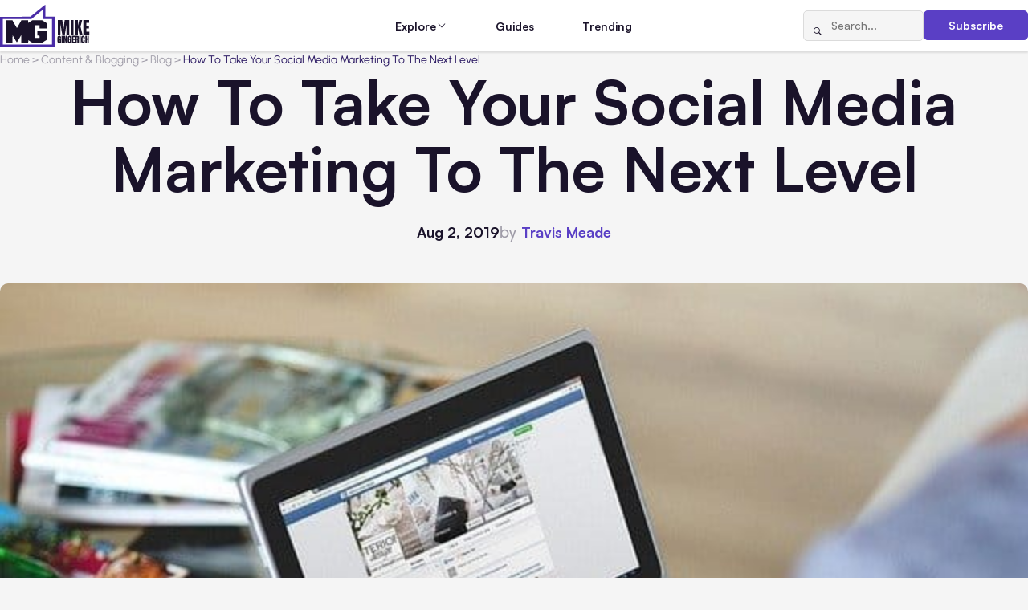

--- FILE ---
content_type: text/html; charset=UTF-8
request_url: https://www.mikegingerich.com/blog/how-to-take-your-social-media-marketing-to-the-next-level/
body_size: 14522
content:
<!DOCTYPE html>
<html lang="en-US">

<head>
  <meta charset="UTF-8">
  <meta http-equiv="X-UA-Compatible" content="IE=edge">
  <meta name="viewport" content="width=device-width, initial-scale=1.0">  
  <link rel="apple-touch-icon" sizes="180x180" href="https://www.mikegingerich.com/wp-content/themes/mikegingerich/img/favicons/apple-touch-icon.png">
  <link rel="icon" type="image/png" sizes="32x32" href="https://www.mikegingerich.com/wp-content/themes/mikegingerich/img/favicons/favicon-32x32.png">
  <link rel="icon" type="image/png" sizes="16x16" href="https://www.mikegingerich.com/wp-content/themes/mikegingerich/img/favicons/favicon-16x16.png">
  <link rel="manifest" href="https://www.mikegingerich.com/wp-content/themes/mikegingerich/site.webmanifest">

  <title>How To Take Your Social Media Marketing To The Next Level - MikeGingerich.com</title>
	<style>img:is([sizes="auto" i], [sizes^="auto," i]) { contain-intrinsic-size: 3000px 1500px }</style>
	
		<!-- All in One SEO 4.9.0 - aioseo.com -->
	<meta name="description" content="When people use social media marketing in a proper manner, social media can be a dominant tool in generating sales, building brand recognition, and engaging with your audience. Many businesses use social media for different reasons and majority thrive from using it. However, some businesses have a lot of space to work on and improve" />
	<meta name="robots" content="max-image-preview:large" />
	<meta name="author" content="Travis Meade"/>
	<link rel="canonical" href="https://www.mikegingerich.com/blog/how-to-take-your-social-media-marketing-to-the-next-level/" />
	<meta name="generator" content="All in One SEO (AIOSEO) 4.9.0" />

		<script nowprocket nitro-exclude type="text/javascript" id="sa-dynamic-optimization" data-uuid="b65a5385-dbb9-42aa-b815-9353a5812962" src="[data-uri]"></script>
		<meta property="og:locale" content="en_US" />
		<meta property="og:site_name" content="MikeGingerich.com - Business Content Blog all about Tech, Marketing, and Business Growth Strategies" />
		<meta property="og:type" content="article" />
		<meta property="og:title" content="How To Take Your Social Media Marketing To The Next Level - MikeGingerich.com" />
		<meta property="og:description" content="When people use social media marketing in a proper manner, social media can be a dominant tool in generating sales, building brand recognition, and engaging with your audience. Many businesses use social media for different reasons and majority thrive from using it. However, some businesses have a lot of space to work on and improve" />
		<meta property="og:url" content="https://www.mikegingerich.com/blog/how-to-take-your-social-media-marketing-to-the-next-level/" />
		<meta property="article:published_time" content="2019-08-02T17:30:05+00:00" />
		<meta property="article:modified_time" content="2019-08-12T18:39:01+00:00" />
		<meta name="twitter:card" content="summary_large_image" />
		<meta name="twitter:title" content="How To Take Your Social Media Marketing To The Next Level - MikeGingerich.com" />
		<meta name="twitter:description" content="When people use social media marketing in a proper manner, social media can be a dominant tool in generating sales, building brand recognition, and engaging with your audience. Many businesses use social media for different reasons and majority thrive from using it. However, some businesses have a lot of space to work on and improve" />
		<script type="application/ld+json" class="aioseo-schema">
			{"@context":"https:\/\/schema.org","@graph":[{"@type":"BlogPosting","@id":"https:\/\/www.mikegingerich.com\/blog\/how-to-take-your-social-media-marketing-to-the-next-level\/#blogposting","name":"How To Take Your Social Media Marketing To The Next Level - MikeGingerich.com","headline":"How To Take Your Social Media Marketing To The Next Level","author":{"@id":"https:\/\/www.mikegingerich.com\/blog\/author\/travismeade\/#author"},"publisher":{"@id":"https:\/\/www.mikegingerich.com\/#organization"},"image":{"@type":"ImageObject","url":"https:\/\/www.mikegingerich.com\/wp-content\/uploads\/2019\/08\/notebook-791292_640.jpg","width":640,"height":426,"caption":"Social Media Marketing"},"datePublished":"2019-08-02T13:30:05-04:00","dateModified":"2019-08-12T14:39:01-04:00","inLanguage":"en-US","mainEntityOfPage":{"@id":"https:\/\/www.mikegingerich.com\/blog\/how-to-take-your-social-media-marketing-to-the-next-level\/#webpage"},"isPartOf":{"@id":"https:\/\/www.mikegingerich.com\/blog\/how-to-take-your-social-media-marketing-to-the-next-level\/#webpage"},"articleSection":"All Posts, Blog, Content &amp; Blogging, Social Media, Social Media Marketing"},{"@type":"BreadcrumbList","@id":"https:\/\/www.mikegingerich.com\/blog\/how-to-take-your-social-media-marketing-to-the-next-level\/#breadcrumblist","itemListElement":[{"@type":"ListItem","@id":"https:\/\/www.mikegingerich.com#listItem","position":1,"name":"Home","item":"https:\/\/www.mikegingerich.com","nextItem":{"@type":"ListItem","@id":"https:\/\/www.mikegingerich.com\/blog\/category\/content_and_blogging\/#listItem","name":"Content &amp; Blogging"}},{"@type":"ListItem","@id":"https:\/\/www.mikegingerich.com\/blog\/category\/content_and_blogging\/#listItem","position":2,"name":"Content &amp; Blogging","item":"https:\/\/www.mikegingerich.com\/blog\/category\/content_and_blogging\/","nextItem":{"@type":"ListItem","@id":"https:\/\/www.mikegingerich.com\/blog\/category\/content_and_blogging\/blog-posts\/#listItem","name":"Blog"},"previousItem":{"@type":"ListItem","@id":"https:\/\/www.mikegingerich.com#listItem","name":"Home"}},{"@type":"ListItem","@id":"https:\/\/www.mikegingerich.com\/blog\/category\/content_and_blogging\/blog-posts\/#listItem","position":3,"name":"Blog","item":"https:\/\/www.mikegingerich.com\/blog\/category\/content_and_blogging\/blog-posts\/","nextItem":{"@type":"ListItem","@id":"https:\/\/www.mikegingerich.com\/blog\/how-to-take-your-social-media-marketing-to-the-next-level\/#listItem","name":"How To Take Your Social Media Marketing To The Next Level"},"previousItem":{"@type":"ListItem","@id":"https:\/\/www.mikegingerich.com\/blog\/category\/content_and_blogging\/#listItem","name":"Content &amp; Blogging"}},{"@type":"ListItem","@id":"https:\/\/www.mikegingerich.com\/blog\/how-to-take-your-social-media-marketing-to-the-next-level\/#listItem","position":4,"name":"How To Take Your Social Media Marketing To The Next Level","previousItem":{"@type":"ListItem","@id":"https:\/\/www.mikegingerich.com\/blog\/category\/content_and_blogging\/blog-posts\/#listItem","name":"Blog"}}]},{"@type":"Organization","@id":"https:\/\/www.mikegingerich.com\/#organization","name":"MikeGingerich.com","description":"Business Content Blog all about Tech, Marketing, and Business Growth Strategies","url":"https:\/\/www.mikegingerich.com\/"},{"@type":"Person","@id":"https:\/\/www.mikegingerich.com\/blog\/author\/travismeade\/#author","url":"https:\/\/www.mikegingerich.com\/blog\/author\/travismeade\/","name":"Travis Meade","image":{"@type":"ImageObject","@id":"https:\/\/www.mikegingerich.com\/blog\/how-to-take-your-social-media-marketing-to-the-next-level\/#authorImage","url":"https:\/\/secure.gravatar.com\/avatar\/be454bd26df52e787526246800fffb390422395235e6093ba324913c7d35a5e4?s=96&d=mm&r=g","width":96,"height":96,"caption":"Travis Meade"}},{"@type":"WebPage","@id":"https:\/\/www.mikegingerich.com\/blog\/how-to-take-your-social-media-marketing-to-the-next-level\/#webpage","url":"https:\/\/www.mikegingerich.com\/blog\/how-to-take-your-social-media-marketing-to-the-next-level\/","name":"How To Take Your Social Media Marketing To The Next Level - MikeGingerich.com","description":"When people use social media marketing in a proper manner, social media can be a dominant tool in generating sales, building brand recognition, and engaging with your audience. Many businesses use social media for different reasons and majority thrive from using it. However, some businesses have a lot of space to work on and improve","inLanguage":"en-US","isPartOf":{"@id":"https:\/\/www.mikegingerich.com\/#website"},"breadcrumb":{"@id":"https:\/\/www.mikegingerich.com\/blog\/how-to-take-your-social-media-marketing-to-the-next-level\/#breadcrumblist"},"author":{"@id":"https:\/\/www.mikegingerich.com\/blog\/author\/travismeade\/#author"},"creator":{"@id":"https:\/\/www.mikegingerich.com\/blog\/author\/travismeade\/#author"},"image":{"@type":"ImageObject","url":"https:\/\/www.mikegingerich.com\/wp-content\/uploads\/2019\/08\/notebook-791292_640.jpg","@id":"https:\/\/www.mikegingerich.com\/blog\/how-to-take-your-social-media-marketing-to-the-next-level\/#mainImage","width":640,"height":426,"caption":"Social Media Marketing"},"primaryImageOfPage":{"@id":"https:\/\/www.mikegingerich.com\/blog\/how-to-take-your-social-media-marketing-to-the-next-level\/#mainImage"},"datePublished":"2019-08-02T13:30:05-04:00","dateModified":"2019-08-12T14:39:01-04:00"},{"@type":"WebSite","@id":"https:\/\/www.mikegingerich.com\/#website","url":"https:\/\/www.mikegingerich.com\/","name":"MikeGingerich.com","description":"Business Content Blog all about Tech, Marketing, and Business Growth Strategies","inLanguage":"en-US","publisher":{"@id":"https:\/\/www.mikegingerich.com\/#organization"}}]}
		</script>
		<!-- All in One SEO -->

<link href='https://imagedelivery.net' rel='preconnect' />
<link rel='stylesheet' id='wp-block-library-css' href='https://www.mikegingerich.com/wp-includes/css/dist/block-library/style.min.css?ver=6.8.3' type='text/css' media='all' />
<style id='classic-theme-styles-inline-css' type='text/css'>
/*! This file is auto-generated */
.wp-block-button__link{color:#fff;background-color:#32373c;border-radius:9999px;box-shadow:none;text-decoration:none;padding:calc(.667em + 2px) calc(1.333em + 2px);font-size:1.125em}.wp-block-file__button{background:#32373c;color:#fff;text-decoration:none}
</style>
<link rel='stylesheet' id='aioseo/css/src/vue/standalone/blocks/table-of-contents/global.scss-css' href='https://www.mikegingerich.com/wp-content/plugins/all-in-one-seo-pack/dist/Lite/assets/css/table-of-contents/global.e90f6d47.css?ver=4.9.0' type='text/css' media='all' />
<style id='global-styles-inline-css' type='text/css'>
:root{--wp--preset--aspect-ratio--square: 1;--wp--preset--aspect-ratio--4-3: 4/3;--wp--preset--aspect-ratio--3-4: 3/4;--wp--preset--aspect-ratio--3-2: 3/2;--wp--preset--aspect-ratio--2-3: 2/3;--wp--preset--aspect-ratio--16-9: 16/9;--wp--preset--aspect-ratio--9-16: 9/16;--wp--preset--color--black: #000000;--wp--preset--color--cyan-bluish-gray: #abb8c3;--wp--preset--color--white: #ffffff;--wp--preset--color--pale-pink: #f78da7;--wp--preset--color--vivid-red: #cf2e2e;--wp--preset--color--luminous-vivid-orange: #ff6900;--wp--preset--color--luminous-vivid-amber: #fcb900;--wp--preset--color--light-green-cyan: #7bdcb5;--wp--preset--color--vivid-green-cyan: #00d084;--wp--preset--color--pale-cyan-blue: #8ed1fc;--wp--preset--color--vivid-cyan-blue: #0693e3;--wp--preset--color--vivid-purple: #9b51e0;--wp--preset--gradient--vivid-cyan-blue-to-vivid-purple: linear-gradient(135deg,rgba(6,147,227,1) 0%,rgb(155,81,224) 100%);--wp--preset--gradient--light-green-cyan-to-vivid-green-cyan: linear-gradient(135deg,rgb(122,220,180) 0%,rgb(0,208,130) 100%);--wp--preset--gradient--luminous-vivid-amber-to-luminous-vivid-orange: linear-gradient(135deg,rgba(252,185,0,1) 0%,rgba(255,105,0,1) 100%);--wp--preset--gradient--luminous-vivid-orange-to-vivid-red: linear-gradient(135deg,rgba(255,105,0,1) 0%,rgb(207,46,46) 100%);--wp--preset--gradient--very-light-gray-to-cyan-bluish-gray: linear-gradient(135deg,rgb(238,238,238) 0%,rgb(169,184,195) 100%);--wp--preset--gradient--cool-to-warm-spectrum: linear-gradient(135deg,rgb(74,234,220) 0%,rgb(151,120,209) 20%,rgb(207,42,186) 40%,rgb(238,44,130) 60%,rgb(251,105,98) 80%,rgb(254,248,76) 100%);--wp--preset--gradient--blush-light-purple: linear-gradient(135deg,rgb(255,206,236) 0%,rgb(152,150,240) 100%);--wp--preset--gradient--blush-bordeaux: linear-gradient(135deg,rgb(254,205,165) 0%,rgb(254,45,45) 50%,rgb(107,0,62) 100%);--wp--preset--gradient--luminous-dusk: linear-gradient(135deg,rgb(255,203,112) 0%,rgb(199,81,192) 50%,rgb(65,88,208) 100%);--wp--preset--gradient--pale-ocean: linear-gradient(135deg,rgb(255,245,203) 0%,rgb(182,227,212) 50%,rgb(51,167,181) 100%);--wp--preset--gradient--electric-grass: linear-gradient(135deg,rgb(202,248,128) 0%,rgb(113,206,126) 100%);--wp--preset--gradient--midnight: linear-gradient(135deg,rgb(2,3,129) 0%,rgb(40,116,252) 100%);--wp--preset--font-size--small: 13px;--wp--preset--font-size--medium: 20px;--wp--preset--font-size--large: 36px;--wp--preset--font-size--x-large: 42px;--wp--preset--spacing--20: 0.44rem;--wp--preset--spacing--30: 0.67rem;--wp--preset--spacing--40: 1rem;--wp--preset--spacing--50: 1.5rem;--wp--preset--spacing--60: 2.25rem;--wp--preset--spacing--70: 3.38rem;--wp--preset--spacing--80: 5.06rem;--wp--preset--shadow--natural: 6px 6px 9px rgba(0, 0, 0, 0.2);--wp--preset--shadow--deep: 12px 12px 50px rgba(0, 0, 0, 0.4);--wp--preset--shadow--sharp: 6px 6px 0px rgba(0, 0, 0, 0.2);--wp--preset--shadow--outlined: 6px 6px 0px -3px rgba(255, 255, 255, 1), 6px 6px rgba(0, 0, 0, 1);--wp--preset--shadow--crisp: 6px 6px 0px rgba(0, 0, 0, 1);}:where(.is-layout-flex){gap: 0.5em;}:where(.is-layout-grid){gap: 0.5em;}body .is-layout-flex{display: flex;}.is-layout-flex{flex-wrap: wrap;align-items: center;}.is-layout-flex > :is(*, div){margin: 0;}body .is-layout-grid{display: grid;}.is-layout-grid > :is(*, div){margin: 0;}:where(.wp-block-columns.is-layout-flex){gap: 2em;}:where(.wp-block-columns.is-layout-grid){gap: 2em;}:where(.wp-block-post-template.is-layout-flex){gap: 1.25em;}:where(.wp-block-post-template.is-layout-grid){gap: 1.25em;}.has-black-color{color: var(--wp--preset--color--black) !important;}.has-cyan-bluish-gray-color{color: var(--wp--preset--color--cyan-bluish-gray) !important;}.has-white-color{color: var(--wp--preset--color--white) !important;}.has-pale-pink-color{color: var(--wp--preset--color--pale-pink) !important;}.has-vivid-red-color{color: var(--wp--preset--color--vivid-red) !important;}.has-luminous-vivid-orange-color{color: var(--wp--preset--color--luminous-vivid-orange) !important;}.has-luminous-vivid-amber-color{color: var(--wp--preset--color--luminous-vivid-amber) !important;}.has-light-green-cyan-color{color: var(--wp--preset--color--light-green-cyan) !important;}.has-vivid-green-cyan-color{color: var(--wp--preset--color--vivid-green-cyan) !important;}.has-pale-cyan-blue-color{color: var(--wp--preset--color--pale-cyan-blue) !important;}.has-vivid-cyan-blue-color{color: var(--wp--preset--color--vivid-cyan-blue) !important;}.has-vivid-purple-color{color: var(--wp--preset--color--vivid-purple) !important;}.has-black-background-color{background-color: var(--wp--preset--color--black) !important;}.has-cyan-bluish-gray-background-color{background-color: var(--wp--preset--color--cyan-bluish-gray) !important;}.has-white-background-color{background-color: var(--wp--preset--color--white) !important;}.has-pale-pink-background-color{background-color: var(--wp--preset--color--pale-pink) !important;}.has-vivid-red-background-color{background-color: var(--wp--preset--color--vivid-red) !important;}.has-luminous-vivid-orange-background-color{background-color: var(--wp--preset--color--luminous-vivid-orange) !important;}.has-luminous-vivid-amber-background-color{background-color: var(--wp--preset--color--luminous-vivid-amber) !important;}.has-light-green-cyan-background-color{background-color: var(--wp--preset--color--light-green-cyan) !important;}.has-vivid-green-cyan-background-color{background-color: var(--wp--preset--color--vivid-green-cyan) !important;}.has-pale-cyan-blue-background-color{background-color: var(--wp--preset--color--pale-cyan-blue) !important;}.has-vivid-cyan-blue-background-color{background-color: var(--wp--preset--color--vivid-cyan-blue) !important;}.has-vivid-purple-background-color{background-color: var(--wp--preset--color--vivid-purple) !important;}.has-black-border-color{border-color: var(--wp--preset--color--black) !important;}.has-cyan-bluish-gray-border-color{border-color: var(--wp--preset--color--cyan-bluish-gray) !important;}.has-white-border-color{border-color: var(--wp--preset--color--white) !important;}.has-pale-pink-border-color{border-color: var(--wp--preset--color--pale-pink) !important;}.has-vivid-red-border-color{border-color: var(--wp--preset--color--vivid-red) !important;}.has-luminous-vivid-orange-border-color{border-color: var(--wp--preset--color--luminous-vivid-orange) !important;}.has-luminous-vivid-amber-border-color{border-color: var(--wp--preset--color--luminous-vivid-amber) !important;}.has-light-green-cyan-border-color{border-color: var(--wp--preset--color--light-green-cyan) !important;}.has-vivid-green-cyan-border-color{border-color: var(--wp--preset--color--vivid-green-cyan) !important;}.has-pale-cyan-blue-border-color{border-color: var(--wp--preset--color--pale-cyan-blue) !important;}.has-vivid-cyan-blue-border-color{border-color: var(--wp--preset--color--vivid-cyan-blue) !important;}.has-vivid-purple-border-color{border-color: var(--wp--preset--color--vivid-purple) !important;}.has-vivid-cyan-blue-to-vivid-purple-gradient-background{background: var(--wp--preset--gradient--vivid-cyan-blue-to-vivid-purple) !important;}.has-light-green-cyan-to-vivid-green-cyan-gradient-background{background: var(--wp--preset--gradient--light-green-cyan-to-vivid-green-cyan) !important;}.has-luminous-vivid-amber-to-luminous-vivid-orange-gradient-background{background: var(--wp--preset--gradient--luminous-vivid-amber-to-luminous-vivid-orange) !important;}.has-luminous-vivid-orange-to-vivid-red-gradient-background{background: var(--wp--preset--gradient--luminous-vivid-orange-to-vivid-red) !important;}.has-very-light-gray-to-cyan-bluish-gray-gradient-background{background: var(--wp--preset--gradient--very-light-gray-to-cyan-bluish-gray) !important;}.has-cool-to-warm-spectrum-gradient-background{background: var(--wp--preset--gradient--cool-to-warm-spectrum) !important;}.has-blush-light-purple-gradient-background{background: var(--wp--preset--gradient--blush-light-purple) !important;}.has-blush-bordeaux-gradient-background{background: var(--wp--preset--gradient--blush-bordeaux) !important;}.has-luminous-dusk-gradient-background{background: var(--wp--preset--gradient--luminous-dusk) !important;}.has-pale-ocean-gradient-background{background: var(--wp--preset--gradient--pale-ocean) !important;}.has-electric-grass-gradient-background{background: var(--wp--preset--gradient--electric-grass) !important;}.has-midnight-gradient-background{background: var(--wp--preset--gradient--midnight) !important;}.has-small-font-size{font-size: var(--wp--preset--font-size--small) !important;}.has-medium-font-size{font-size: var(--wp--preset--font-size--medium) !important;}.has-large-font-size{font-size: var(--wp--preset--font-size--large) !important;}.has-x-large-font-size{font-size: var(--wp--preset--font-size--x-large) !important;}
:where(.wp-block-post-template.is-layout-flex){gap: 1.25em;}:where(.wp-block-post-template.is-layout-grid){gap: 1.25em;}
:where(.wp-block-columns.is-layout-flex){gap: 2em;}:where(.wp-block-columns.is-layout-grid){gap: 2em;}
:root :where(.wp-block-pullquote){font-size: 1.5em;line-height: 1.6;}
</style>
<link rel='stylesheet' id='main-css' href='https://www.mikegingerich.com/wp-content/themes/mikegingerich/style.css?ver=6.8.3' type='text/css' media='all' />
<link rel='stylesheet' id='mg-style-css' href='https://www.mikegingerich.com/wp-content/themes/mikegingerich/css/style.min.css?ver=1765802604' type='text/css' media='all' />
<link rel="https://api.w.org/" href="https://www.mikegingerich.com/wp-json/" /><link rel="alternate" title="JSON" type="application/json" href="https://www.mikegingerich.com/wp-json/wp/v2/posts/12732" /><link rel='shortlink' href='https://www.mikegingerich.com/?p=12732' />
<link rel="alternate" title="oEmbed (JSON)" type="application/json+oembed" href="https://www.mikegingerich.com/wp-json/oembed/1.0/embed?url=https%3A%2F%2Fwww.mikegingerich.com%2Fblog%2Fhow-to-take-your-social-media-marketing-to-the-next-level%2F" />
<link rel="alternate" title="oEmbed (XML)" type="text/xml+oembed" href="https://www.mikegingerich.com/wp-json/oembed/1.0/embed?url=https%3A%2F%2Fwww.mikegingerich.com%2Fblog%2Fhow-to-take-your-social-media-marketing-to-the-next-level%2F&#038;format=xml" />
<link rel="icon" href="https://www.mikegingerich.com/wp-content/uploads/2018/03/cropped-mike-gingerich-logo-2018-1-32x32.png" sizes="32x32" />
<link rel="icon" href="https://www.mikegingerich.com/wp-content/uploads/2018/03/cropped-mike-gingerich-logo-2018-1-192x192.png" sizes="192x192" />
<link rel="apple-touch-icon" href="https://www.mikegingerich.com/wp-content/uploads/2018/03/cropped-mike-gingerich-logo-2018-1-180x180.png" />
<meta name="msapplication-TileImage" content="https://www.mikegingerich.com/wp-content/uploads/2018/03/cropped-mike-gingerich-logo-2018-1-270x270.png" />
</head>

<body class="wp-singular post-template-default single single-post postid-12732 single-format-standard wp-theme-mikegingerich data-post-id=&quot;12732&quot;">

  <noscript>
    <div class="no-js-msg">
      <div class="no-js-msg__container">
        <p class="no-js-msg__text">
          JavaScript is disabled in your browser. Please enable JavaScript to use this website.
        </p>
      </div>
    </div>
  </noscript>

  <div class="wrapper">
    <header class="header">
      <div class="header__container">
        <a href="https://www.mikegingerich.com" class="header__logo">
                                <img src="https://www.mikegingerich.com/wp-content/uploads/2025/11/MG.svg" alt="">
                  </a>
        <nav class="header__menu menu">
          <div class="header__menu-actions">
            <form action="https://www.mikegingerich.com/" method="get" class="header__search-form search-form">
              <button type="submit" class="search-form__btn icon-magnifying-glass" aria-label="Search"></button>
              <input type="search" class="search-form__input" placeholder="Search..." name="s" value="">
            </form>
            <a href="#subscribe" class="header__subscribe-button btn btn_primary" data-dialog>Subscribe</a>
          </div>
          <ul id="menu-main" class="menu__list"><li id="nav-menu-item-62302" class="menu__item menu__item_parent"><span class="menu__link">Explore</span><span class="menu__icon icon-chevron-down"></span><div class="menu__submenu"><div class="menu__submenu-groups"><div class="menu__submenu-group"><h3 class="menu__submenu-title"><button class="menu__submenu-toggle"><span class="icon-chevron-down"></span></button><a href="https://www.mikegingerich.com/blog/category/marketing_and_advertising/" class="menu__submenu-title-link">Marketing &amp; Advertising</a></h3><ul class="menu__submenu-list"><li class="menu__submenu-item"><a href="https://www.mikegingerich.com/blog/category/marketing_and_advertising/advertising/" class="menu__submenu-link"><span class="menu__submenu-text">Advertising</span> <span class="menu__submenu-count">(159)</span></a></li><li class="menu__submenu-item"><a href="https://www.mikegingerich.com/blog/category/marketing_and_advertising/affiliate-marketing/" class="menu__submenu-link"><span class="menu__submenu-text">Affiliate Marketing</span> <span class="menu__submenu-count">(22)</span></a></li><li class="menu__submenu-item"><a href="https://www.mikegingerich.com/blog/category/marketing_and_advertising/branding/" class="menu__submenu-link"><span class="menu__submenu-text">Branding</span> <span class="menu__submenu-count">(156)</span></a></li><li class="menu__submenu-item"><a href="https://www.mikegingerich.com/blog/category/marketing_and_advertising/marketing/" class="menu__submenu-link"><span class="menu__submenu-text">Marketing</span> <span class="menu__submenu-count">(448)</span></a></li><li class="menu__submenu-item"><a href="https://www.mikegingerich.com/blog/category/marketing_and_advertising/digital-marketing-2/" class="menu__submenu-link"><span class="menu__submenu-text">Digital Marketing</span> <span class="menu__submenu-count">(617)</span></a></li><li class="menu__submenu-item"><a href="https://www.mikegingerich.com/blog/category/marketing_and_advertising/e-marketing/" class="menu__submenu-link"><span class="menu__submenu-text">e-Marketing</span> <span class="menu__submenu-count">(39)</span></a></li></ul></div><div class="menu__submenu-group"><h3 class="menu__submenu-title"><button class="menu__submenu-toggle"><span class="icon-chevron-down"></span></button><a href="https://www.mikegingerich.com/blog/category/social-media/" class="menu__submenu-title-link">Social Media</a></h3><ul class="menu__submenu-list"><li class="menu__submenu-item"><a href="https://www.mikegingerich.com/blog/category/social-media/social-media-marketing-2/" class="menu__submenu-link"><span class="menu__submenu-text">Social Media Marketing</span> <span class="menu__submenu-count">(336)</span></a></li><li class="menu__submenu-item"><a href="https://www.mikegingerich.com/blog/category/social-media/facebook-marketing-facebook/" class="menu__submenu-link"><span class="menu__submenu-text">Facebook Marketing</span> <span class="menu__submenu-count">(158)</span></a></li><li class="menu__submenu-item"><a href="https://www.mikegingerich.com/blog/category/social-media/instagram-2/" class="menu__submenu-link"><span class="menu__submenu-text">Instagram</span> <span class="menu__submenu-count">(86)</span></a></li><li class="menu__submenu-item"><a href="https://www.mikegingerich.com/blog/category/social-media/linkedin/" class="menu__submenu-link"><span class="menu__submenu-text">LinkedIn</span> <span class="menu__submenu-count">(13)</span></a></li><li class="menu__submenu-item"><a href="https://www.mikegingerich.com/blog/category/social-media/tiktok/" class="menu__submenu-link"><span class="menu__submenu-text">TikTok</span> <span class="menu__submenu-count">(21)</span></a></li><li class="menu__submenu-item"><a href="https://www.mikegingerich.com/blog/category/social-media/x-twitter/" class="menu__submenu-link"><span class="menu__submenu-text">X/Twitter</span> <span class="menu__submenu-count">(22)</span></a></li><li class="menu__submenu-item"><a href="https://www.mikegingerich.com/blog/category/social-media/youtube/" class="menu__submenu-link"><span class="menu__submenu-text">YouTube</span> <span class="menu__submenu-count">(16)</span></a></li><li class="menu__submenu-item"><a href="https://www.mikegingerich.com/blog/category/social-media/pinterest/" class="menu__submenu-link"><span class="menu__submenu-text">Pinterest</span> <span class="menu__submenu-count">(21)</span></a></li></ul></div><div class="menu__submenu-group"><h3 class="menu__submenu-title"><button class="menu__submenu-toggle"><span class="icon-chevron-down"></span></button><a href="https://www.mikegingerich.com/blog/category/seo_and_lead_generation/" class="menu__submenu-title-link">SEO &amp; Lead Generation</a></h3><ul class="menu__submenu-list"><li class="menu__submenu-item"><a href="https://www.mikegingerich.com/blog/category/seo_and_lead_generation/search-engine-optimization/" class="menu__submenu-link"><span class="menu__submenu-text">Search Engine Optimization</span> <span class="menu__submenu-count">(359)</span></a></li><li class="menu__submenu-item"><a href="https://www.mikegingerich.com/blog/category/seo_and_lead_generation/internet-marketing/" class="menu__submenu-link"><span class="menu__submenu-text">Internet Marketing</span> <span class="menu__submenu-count">(144)</span></a></li><li class="menu__submenu-item"><a href="https://www.mikegingerich.com/blog/category/seo_and_lead_generation/inbound-marketing/" class="menu__submenu-link"><span class="menu__submenu-text">Inbound Marketing</span> <span class="menu__submenu-count">(6)</span></a></li><li class="menu__submenu-item"><a href="https://www.mikegingerich.com/blog/category/seo_and_lead_generation/local-seo/" class="menu__submenu-link"><span class="menu__submenu-text">Local SEO</span> <span class="menu__submenu-count">(29)</span></a></li><li class="menu__submenu-item"><a href="https://www.mikegingerich.com/blog/category/seo_and_lead_generation/link-building/" class="menu__submenu-link"><span class="menu__submenu-text">Link Building</span> <span class="menu__submenu-count">(17)</span></a></li></ul></div><div class="menu__submenu-group"><h3 class="menu__submenu-title"><button class="menu__submenu-toggle"><span class="icon-chevron-down"></span></button><a href="https://www.mikegingerich.com/blog/category/ecommerce_and_online_business/" class="menu__submenu-title-link">Ecommerce &amp; Online Business</a></h3><ul class="menu__submenu-list"><li class="menu__submenu-item"><a href="https://www.mikegingerich.com/blog/category/ecommerce_and_online_business/ecommerce/" class="menu__submenu-link"><span class="menu__submenu-text">Ecommerce</span> <span class="menu__submenu-count">(246)</span></a></li><li class="menu__submenu-item"><a href="https://www.mikegingerich.com/blog/category/ecommerce_and_online_business/dropshipping/" class="menu__submenu-link"><span class="menu__submenu-text">Dropshipping</span> <span class="menu__submenu-count">(8)</span></a></li><li class="menu__submenu-item"><a href="https://www.mikegingerich.com/blog/category/ecommerce_and_online_business/retail/" class="menu__submenu-link"><span class="menu__submenu-text">Retail</span> <span class="menu__submenu-count">(11)</span></a></li><li class="menu__submenu-item"><a href="https://www.mikegingerich.com/blog/category/ecommerce_and_online_business/startup/" class="menu__submenu-link"><span class="menu__submenu-text">Startup</span> <span class="menu__submenu-count">(25)</span></a></li><li class="menu__submenu-item"><a href="https://www.mikegingerich.com/blog/category/ecommerce_and_online_business/websites/" class="menu__submenu-link"><span class="menu__submenu-text">Websites</span> <span class="menu__submenu-count">(158)</span></a></li><li class="menu__submenu-item"><a href="https://www.mikegingerich.com/blog/category/ecommerce_and_online_business/crowdfunding/" class="menu__submenu-link"><span class="menu__submenu-text">Crowdfunding</span> <span class="menu__submenu-count">(7)</span></a></li></ul></div><div class="menu__submenu-group"><h3 class="menu__submenu-title"><button class="menu__submenu-toggle"><span class="icon-chevron-down"></span></button><a href="https://www.mikegingerich.com/blog/category/business_and_finance/" class="menu__submenu-title-link">Business &amp; Finance</a></h3><ul class="menu__submenu-list"><li class="menu__submenu-item"><a href="https://www.mikegingerich.com/blog/category/business_and_finance/business/" class="menu__submenu-link"><span class="menu__submenu-text">Business</span> <span class="menu__submenu-count">(2324)</span></a></li><li class="menu__submenu-item"><a href="https://www.mikegingerich.com/blog/category/business_and_finance/finances/" class="menu__submenu-link"><span class="menu__submenu-text">Finances</span> <span class="menu__submenu-count">(554)</span></a></li><li class="menu__submenu-item"><a href="https://www.mikegingerich.com/blog/category/business_and_finance/accounting/" class="menu__submenu-link"><span class="menu__submenu-text">Accounting</span> <span class="menu__submenu-count">(57)</span></a></li><li class="menu__submenu-item"><a href="https://www.mikegingerich.com/blog/category/business_and_finance/insurance/" class="menu__submenu-link"><span class="menu__submenu-text">Insurance</span> <span class="menu__submenu-count">(59)</span></a></li><li class="menu__submenu-item"><a href="https://www.mikegingerich.com/blog/category/real_estate_and_property/property-management/" class="menu__submenu-link"><span class="menu__submenu-text">Property Management</span> <span class="menu__submenu-count">(7)</span></a></li><li class="menu__submenu-item"><a href="https://www.mikegingerich.com/blog/category/business_and_finance/international-business/" class="menu__submenu-link"><span class="menu__submenu-text">International Business</span> <span class="menu__submenu-count">(33)</span></a></li></ul></div><div class="menu__submenu-group"><h3 class="menu__submenu-title"><button class="menu__submenu-toggle"><span class="icon-chevron-down"></span></button><a href="https://www.mikegingerich.com/blog/category/strategy_and_growth/" class="menu__submenu-title-link">Strategy &amp; Growth</a></h3><ul class="menu__submenu-list"><li class="menu__submenu-item"><a href="https://www.mikegingerich.com/blog/category/strategy_and_growth/entrepreneurship/" class="menu__submenu-link"><span class="menu__submenu-text">Entrepreneurship</span> <span class="menu__submenu-count">(214)</span></a></li><li class="menu__submenu-item"><a href="https://www.mikegingerich.com/blog/category/strategy_and_growth/leadership/" class="menu__submenu-link"><span class="menu__submenu-text">Leadership</span> <span class="menu__submenu-count">(163)</span></a></li><li class="menu__submenu-item"><a href="https://www.mikegingerich.com/blog/category/strategy_and_growth/coaching/" class="menu__submenu-link"><span class="menu__submenu-text">Coaching</span> <span class="menu__submenu-count">(26)</span></a></li><li class="menu__submenu-item"><a href="https://www.mikegingerich.com/blog/category/strategy_and_growth/career-growth/" class="menu__submenu-link"><span class="menu__submenu-text">Career Growth</span> <span class="menu__submenu-count">(228)</span></a></li><li class="menu__submenu-item"><a href="https://www.mikegingerich.com/blog/category/strategy_and_growth/investing/" class="menu__submenu-link"><span class="menu__submenu-text">Investing</span> <span class="menu__submenu-count">(375)</span></a></li><li class="menu__submenu-item"><a href="https://www.mikegingerich.com/blog/category/strategy_and_growth/stocks/" class="menu__submenu-link"><span class="menu__submenu-text">Stocks</span> <span class="menu__submenu-count">(83)</span></a></li></ul></div><div class="menu__submenu-group"><h3 class="menu__submenu-title"><button class="menu__submenu-toggle"><span class="icon-chevron-down"></span></button><a href="https://www.mikegingerich.com/blog/category/hr_and_workplace/" class="menu__submenu-title-link">HR &amp; Workplace</a></h3><ul class="menu__submenu-list"><li class="menu__submenu-item"><a href="https://www.mikegingerich.com/blog/category/hr_and_workplace/hr/" class="menu__submenu-link"><span class="menu__submenu-text">HR</span> <span class="menu__submenu-count">(116)</span></a></li><li class="menu__submenu-item"><a href="https://www.mikegingerich.com/blog/category/hr_and_workplace/hiring/" class="menu__submenu-link"><span class="menu__submenu-text">Hiring</span> <span class="menu__submenu-count">(68)</span></a></li><li class="menu__submenu-item"><a href="https://www.mikegingerich.com/blog/category/hr_and_workplace/teamwork/" class="menu__submenu-link"><span class="menu__submenu-text">Teamwork</span> <span class="menu__submenu-count">(19)</span></a></li><li class="menu__submenu-item"><a href="https://www.mikegingerich.com/blog/category/hr_and_workplace/workplace-culture/" class="menu__submenu-link"><span class="menu__submenu-text">Workplace Culture</span> <span class="menu__submenu-count">(120)</span></a></li><li class="menu__submenu-item"><a href="https://www.mikegingerich.com/blog/category/hr_and_workplace/remote-work/" class="menu__submenu-link"><span class="menu__submenu-text">Remote Work</span> <span class="menu__submenu-count">(70)</span></a></li></ul></div><div class="menu__submenu-group"><h3 class="menu__submenu-title"><button class="menu__submenu-toggle"><span class="icon-chevron-down"></span></button><a href="https://www.mikegingerich.com/blog/category/tech_and_development/" class="menu__submenu-title-link">Tech &amp; Development</a></h3><ul class="menu__submenu-list"><li class="menu__submenu-item"><a href="https://www.mikegingerich.com/blog/category/tech_and_development/technology/" class="menu__submenu-link"><span class="menu__submenu-text">Technology</span> <span class="menu__submenu-count">(320)</span></a></li><li class="menu__submenu-item"><a href="https://www.mikegingerich.com/blog/category/tech_and_development/development/" class="menu__submenu-link"><span class="menu__submenu-text">Development</span> <span class="menu__submenu-count">(37)</span></a></li><li class="menu__submenu-item"><a href="https://www.mikegingerich.com/blog/category/tech_and_development/it-services/" class="menu__submenu-link"><span class="menu__submenu-text">IT Services</span> <span class="menu__submenu-count">(60)</span></a></li><li class="menu__submenu-item"><a href="https://www.mikegingerich.com/blog/category/tech_and_development/web-software/" class="menu__submenu-link"><span class="menu__submenu-text">Web Software</span> <span class="menu__submenu-count">(52)</span></a></li><li class="menu__submenu-item"><a href="https://www.mikegingerich.com/blog/category/tech_and_development/web-tools/" class="menu__submenu-link"><span class="menu__submenu-text">Web Tools</span> <span class="menu__submenu-count">(116)</span></a></li></ul></div><div class="menu__submenu-group"><h3 class="menu__submenu-title"><button class="menu__submenu-toggle"><span class="icon-chevron-down"></span></button><a href="https://www.mikegingerich.com/blog/category/ai_data_and_security/" class="menu__submenu-title-link">AI, Data &amp; Security</a></h3><ul class="menu__submenu-list"><li class="menu__submenu-item"><a href="https://www.mikegingerich.com/blog/category/ai_data_and_security/ai/" class="menu__submenu-link"><span class="menu__submenu-text">AI</span> <span class="menu__submenu-count">(117)</span></a></li><li class="menu__submenu-item"><a href="https://www.mikegingerich.com/blog/category/ai_data_and_security/analytics/" class="menu__submenu-link"><span class="menu__submenu-text">Analytics</span> <span class="menu__submenu-count">(57)</span></a></li><li class="menu__submenu-item"><a href="https://www.mikegingerich.com/blog/category/ai_data_and_security/cybersecurity/" class="menu__submenu-link"><span class="menu__submenu-text">Cybersecurity</span> <span class="menu__submenu-count">(99)</span></a></li><li class="menu__submenu-item"><a href="https://www.mikegingerich.com/blog/category/ai_data_and_security/privacy/" class="menu__submenu-link"><span class="menu__submenu-text">Privacy</span> <span class="menu__submenu-count">(8)</span></a></li><li class="menu__submenu-item"><a href="https://www.mikegingerich.com/blog/category/ai_data_and_security/user-experience/" class="menu__submenu-link"><span class="menu__submenu-text">User Experience</span> <span class="menu__submenu-count">(1)</span></a></li></ul></div><div class="menu__submenu-group"><h3 class="menu__submenu-title"><button class="menu__submenu-toggle"><span class="icon-chevron-down"></span></button><a href="https://www.mikegingerich.com/blog/category/design_and_media/" class="menu__submenu-title-link">Design &amp; Media</a></h3><ul class="menu__submenu-list"><li class="menu__submenu-item"><a href="https://www.mikegingerich.com/blog/category/design_and_media/design-tools/" class="menu__submenu-link"><span class="menu__submenu-text">Design Tools</span> <span class="menu__submenu-count">(18)</span></a></li><li class="menu__submenu-item"><a href="https://www.mikegingerich.com/blog/category/design_and_media/animation/" class="menu__submenu-link"><span class="menu__submenu-text">Animation</span> <span class="menu__submenu-count">(1)</span></a></li><li class="menu__submenu-item"><a href="https://www.mikegingerich.com/blog/category/design_and_media/infographics/" class="menu__submenu-link"><span class="menu__submenu-text">Infographics</span> <span class="menu__submenu-count">(32)</span></a></li><li class="menu__submenu-item"><a href="https://www.mikegingerich.com/blog/category/design_and_media/photos/" class="menu__submenu-link"><span class="menu__submenu-text">Photos</span> <span class="menu__submenu-count">(26)</span></a></li><li class="menu__submenu-item"><a href="https://www.mikegingerich.com/blog/category/design_and_media/video/" class="menu__submenu-link"><span class="menu__submenu-text">Video</span> <span class="menu__submenu-count">(93)</span></a></li></ul></div><div class="menu__submenu-group"><h3 class="menu__submenu-title"><button class="menu__submenu-toggle"><span class="icon-chevron-down"></span></button><a href="https://www.mikegingerich.com/blog/category/lifestyle_and_wellness/" class="menu__submenu-title-link">Lifestyle &amp; Wellness</a></h3><ul class="menu__submenu-list"><li class="menu__submenu-item"><a href="https://www.mikegingerich.com/blog/category/lifestyle_and_wellness/lifestyle/" class="menu__submenu-link"><span class="menu__submenu-text">Lifestyle</span> <span class="menu__submenu-count">(98)</span></a></li><li class="menu__submenu-item"><a href="https://www.mikegingerich.com/blog/category/lifestyle_and_wellness/health/" class="menu__submenu-link"><span class="menu__submenu-text">Health</span> <span class="menu__submenu-count">(189)</span></a></li><li class="menu__submenu-item"><a href="https://www.mikegingerich.com/blog/category/lifestyle_and_wellness/wellness/" class="menu__submenu-link"><span class="menu__submenu-text">Wellness</span> <span class="menu__submenu-count">(15)</span></a></li><li class="menu__submenu-item"><a href="https://www.mikegingerich.com/blog/category/lifestyle_and_wellness/fitness/" class="menu__submenu-link"><span class="menu__submenu-text">Fitness</span> <span class="menu__submenu-count">(36)</span></a></li><li class="menu__submenu-item"><a href="https://www.mikegingerich.com/blog/category/lifestyle_and_wellness/beauty/" class="menu__submenu-link"><span class="menu__submenu-text">Beauty</span> <span class="menu__submenu-count">(1)</span></a></li></ul></div><div class="menu__submenu-group"><h3 class="menu__submenu-title"><button class="menu__submenu-toggle"><span class="icon-chevron-down"></span></button><a href="https://www.mikegingerich.com/blog/category/real_estate_and_property/" class="menu__submenu-title-link">Real Estate &amp; Property</a></h3><ul class="menu__submenu-list"><li class="menu__submenu-item"><a href="https://www.mikegingerich.com/blog/category/real_estate_and_property/real-estate/" class="menu__submenu-link"><span class="menu__submenu-text">Real Estate</span> <span class="menu__submenu-count">(209)</span></a></li><li class="menu__submenu-item"><a href="https://www.mikegingerich.com/blog/category/real_estate_and_property/property-management/" class="menu__submenu-link"><span class="menu__submenu-text">Property Management</span> <span class="menu__submenu-count">(7)</span></a></li><li class="menu__submenu-item"><a href="https://www.mikegingerich.com/blog/category/real_estate_and_property/logistics/" class="menu__submenu-link"><span class="menu__submenu-text">Logistics</span> <span class="menu__submenu-count">(38)</span></a></li><li class="menu__submenu-item"><a href="https://www.mikegingerich.com/blog/category/real_estate_and_property/manufacturing/" class="menu__submenu-link"><span class="menu__submenu-text">Manufacturing</span> <span class="menu__submenu-count">(15)</span></a></li><li class="menu__submenu-item"><a href="https://www.mikegingerich.com/blog/category/real_estate_and_property/automotive/" class="menu__submenu-link"><span class="menu__submenu-text">Automotive</span> <span class="menu__submenu-count">(96)</span></a></li></ul></div></div><div class="menu__submenu-footer"><a href="https://www.mikegingerich.com/categories/" class="menu__submenu-footer-link" target="_self"><span class="menu__submenu-footer-icon icon-right-arrow"></span><span class="menu__submenu-footer-text">All Categories</span></a></div></div></li><li id="nav-menu-item-62300" class="menu__item"><a href="https://www.mikegingerich.com/guides/" class="menu__link">Guides</a></li><li id="nav-menu-item-62330" class="menu__item"><a href="https://www.mikegingerich.com/trending/" class="menu__link">Trending</a></li></ul>        </nav>
        <div class="header__actions">
          <form action="https://www.mikegingerich.com/" method="get" class="search-form">
  <button type="submit" class="search-form__btn icon-magnifying-glass" aria-label="Search"></button>
  <input type="search" class="search-form__input" placeholder="Search..." name="s" value="">
</form>          <a href="#subscribe" class="header__subscribe-button btn btn_primary" data-dialog>Subscribe</a>
          <button class="menu-toggle" aria-label="Toggle menu">
            <span></span>
          </button>
        </div>
      </div>
    </header>
    <main class="page"><section class="breadcrumbs">
  <div class="breadcrumbs__container">
    <div class="breadcrumbs__list paragraph paragraph_small">
      <!-- Breadcrumb NavXT 7.4.1 -->
<span property="itemListElement" typeof="ListItem"><a property="item" typeof="WebPage" title="Go to MikeGingerich.com." href="https://www.mikegingerich.com" class="home" ><span property="name">Home</span></a><meta property="position" content="1"></span> &gt; <span property="itemListElement" typeof="ListItem"><a property="item" typeof="WebPage" title="Go to the Content &amp; Blogging Category archives." href="https://www.mikegingerich.com/blog/category/content_and_blogging/" class="taxonomy category" ><span property="name">Content &amp; Blogging</span></a><meta property="position" content="2"></span> &gt; <span property="itemListElement" typeof="ListItem"><a property="item" typeof="WebPage" title="Go to the Blog Category archives." href="https://www.mikegingerich.com/blog/category/content_and_blogging/blog-posts/" class="taxonomy category" ><span property="name">Blog</span></a><meta property="position" content="3"></span> &gt; <span property="itemListElement" typeof="ListItem"><span property="name" class="post post-post current-item">How To Take Your Social Media Marketing To The Next Level</span><meta property="url" content="https://www.mikegingerich.com/blog/how-to-take-your-social-media-marketing-to-the-next-level/"><meta property="position" content="4"></span>    </div>
  </div>
</section>
<section class="post">
  <div class="post__container">
    <header class="post__header ">
      <h1 class="post__title heading-1">How To Take Your Social Media Marketing To The Next Level</h1>
      <div class="post__info heading-5">
        <div class="post__date">Aug 2, 2019</div>
        <div class="post__author"><span class="post__author-separator paragraph paragraph_big">by</span> <a href="https://www.mikegingerich.com/blog/author/travismeade/">Travis Meade</a></div>
      </div>
    </header>
          <div class="post__image">
        <img src="https://www.mikegingerich.com/wp-content/uploads/2019/08/notebook-791292_640.jpg" alt="How To Take Your Social Media Marketing To The Next Level" loading="lazy">
      </div>
      </div>
  <div class="post__container">
    <aside class="post__sidebar">
              <div class="post__sidebar-group post__sidebar-group_toc">
          <h3 class="post__sidebar-title heading-3">In this article</h3>
          <nav class="post__sidebar-menu">
            <ul class="post__sidebar-menu-list">
                              <li class="post__sidebar-menu-item --active">
                  <a href="#anchor-1" class="post__sidebar-menu-link">Craft and follow a plan</a>
                </li>
                              <li class="post__sidebar-menu-item ">
                  <a href="#anchor-2" class="post__sidebar-menu-link">Take a look outside your industry</a>
                </li>
                              <li class="post__sidebar-menu-item ">
                  <a href="#anchor-3" class="post__sidebar-menu-link">Discover and learn about new interactive content options on Instagram</a>
                </li>
                              <li class="post__sidebar-menu-item ">
                  <a href="#anchor-4" class="post__sidebar-menu-link">Know what to anticipate from Facebook Advertising</a>
                </li>
                              <li class="post__sidebar-menu-item ">
                  <a href="#anchor-5" class="post__sidebar-menu-link">Modify posts for each network</a>
                </li>
                              <li class="post__sidebar-menu-item ">
                  <a href="#anchor-6" class="post__sidebar-menu-link">Use hashtags in a proper manner</a>
                </li>
                              <li class="post__sidebar-menu-item ">
                  <a href="#anchor-7" class="post__sidebar-menu-link">Market to Generation Z in an effective manner</a>
                </li>
                              <li class="post__sidebar-menu-item ">
                  <a href="#anchor-8" class="post__sidebar-menu-link">Synthesize the content you share</a>
                </li>
                              <li class="post__sidebar-menu-item ">
                  <a href="#anchor-9" class="post__sidebar-menu-link">Hasten brand awareness</a>
                </li>
                              <li class="post__sidebar-menu-item ">
                  <a href="#anchor-10" class="post__sidebar-menu-link">Hitch people, processes and technology together</a>
                </li>
                              <li class="post__sidebar-menu-item ">
                  <a href="#anchor-11" class="post__sidebar-menu-link">Be yourself. Always.</a>
                </li>
                          </ul>
          </nav>
        </div>
            <div class="post__sidebar-group post__sidebar-group_categories">
        <h3 class="post__sidebar-title heading-3">Categories</h3>
        <div class="post__sidebar-tags">
                                                                  <a href="https://www.mikegingerich.com/blog/category/content_and_blogging/blog-posts/" class="tag">Blog</a>
                                                        <a href="https://www.mikegingerich.com/blog/category/content_and_blogging/" class="tag">Content &amp; Blogging</a>
                                                        <a href="https://www.mikegingerich.com/blog/category/social-media/" class="tag">Social Media</a>
                                                        <a href="https://www.mikegingerich.com/blog/category/social-media/social-media-marketing-2/" class="tag">Social Media Marketing</a>
                                            </div>
      </div>
            <div class="post__sidebar-group post__sidebar-group_share socials">
        <h3 class="post__sidebar-title heading-3">Share</h3>
        <ul class="post__sidebar-share socials__list">
          <li class="socials__item">
            <a href="https://www.linkedin.com/sharing/share-offsite/?url=https%3A%2F%2Fwww.mikegingerich.com%2Fblog%2Fhow-to-take-your-social-media-marketing-to-the-next-level%2F" target="_blank" class="socials__link">
              <span class="socials__icon icon-linkedin"></span>
            </a>
          </li>
          <li class="socials__item">
            <a href="https://www.facebook.com/sharer/sharer.php?u=https%3A%2F%2Fwww.mikegingerich.com%2Fblog%2Fhow-to-take-your-social-media-marketing-to-the-next-level%2F" target="_blank" class="socials__link">
              <span class="socials__icon icon-facebook"></span>
            </a>
          </li>
        </ul>
      </div>
    </aside>
    <article class="post__content text-flow">
      <p><img fetchpriority="high" decoding="async" class="aligncenter size-full wp-image-12735" src="https://imagedelivery.net/GqBqz-6VYBUHhw3gonDJ2w/www.mikegingerich.com/2019/08/notebook-791292_640.jpg/w=9999" alt="Social Media Marketing" width="640" height="426" srcset="https://imagedelivery.net/GqBqz-6VYBUHhw3gonDJ2w/www.mikegingerich.com/2019/08/notebook-791292_640.jpg/w=9999 640w, https://imagedelivery.net/GqBqz-6VYBUHhw3gonDJ2w/www.mikegingerich.com/2019/08/notebook-791292_640.jpg/w=300 300w, https://imagedelivery.net/GqBqz-6VYBUHhw3gonDJ2w/www.mikegingerich.com/2019/08/notebook-791292_640.jpg/w=625 625w, https://imagedelivery.net/GqBqz-6VYBUHhw3gonDJ2w/www.mikegingerich.com/2019/08/notebook-791292_640.jpg/w=600 600w" sizes="(max-width: 640px) 100vw, 640px" /><br />
When people use social media marketing in a proper manner, social media can be a dominant tool in generating sales, building brand recognition, and engaging with your audience. Many businesses use social media for different reasons and majority thrive from using it. However, some businesses have a lot of space to work on and improve their social media accounts. Using social media for the purposes noted above is not a complex task, but it requires dedicated work. Social media for business is worth doing, so you should strive to do it well.</p>
<p>Embracing social media marketing and branding is fundamental in ensuring the success and prosperity of your business as well as helping to attract potential clients and customers. Thus, if you are looking to start your business or you already have one, it is crucial that you adopt some marketing strategies you can use to see it thrive. If you do not know where to start, visit essay writing service at <a href="https://edujungles.com/" target="_blank" rel="noopener noreferrer">edujungles.com</a> and let the professionals help to guide you through it. Seeking help from an <a href="https://essaykitchen.net/" target="_blank" rel="noopener noreferrer">essay database</a> is beneficial in that they can help you stand out from other business brands. To take your social media marketing to next level, experts from EssayWritingService recommend you consider the following tips.</p>
<h2 id="anchor-1">Craft and follow a plan</h2>
<p>When it comes to social media, many businesses find it easy to lose focus when they do not have a plan. Lacking a plan not only makes a business lose focus but also pushes them to look for beneficial and engaging content in panicked manner so that they can share something with their audience. In most cases, this leads to getting lost down the hole of social media, and after hours of digging through the various platforms, you will realize that you have not been able to accomplish anything.</p>
<p>Having a plan enables you to identify the ideal content to share and create the perfect message to go along with it in an efficient manner ahead of time. So, craft a plan you can easily follow to get ahead of schedule.</p>
<h2 id="anchor-2">Take a look outside your industry</h2>
<p>It is sensible to watch other organizations in your industry for various reasons. However, copying their social media strategy is not ideal. It will be hard for you to differentiate yourself from your competitors if you emulate their strategy.</p>
<p>Instead, consider looking outside your industry. Take a look at businesses who are crushing it in industries which do not relate to yours. Your aim is to stand out and build brand recognition. To do so, you should be doing things in a different manner from that of people in your industry.</p>
<h2 id="anchor-3">Discover and learn about new interactive content options on Instagram</h2>
<p>Instagram has a new question feature within Instagram stories. This enables different brands to ask open questions to their followers. This is one of the next level strategies you can use to take your social media marketing to the next level. Identify and recognize new interactive content options on Instagram and learn more about them, so you can add them to your plan.</p>
<h2 id="anchor-4">Know what to anticipate from Facebook Advertising</h2>
<p>In recent months, Facebook has undergone some changes. “As an advertiser on the platform looking to take your social media marketing to the next level, you need to know what to anticipate from Facebook Advertising,” said Travis Meade, a copy editor at <a href="https://essaywritingservice.ca/" target="_blank" rel="noopener noreferrer">https://essaywritingservice.ca/</a></p>
<p>Facebook posts can show you the current landscape which can help you know what to expect. Additionally, you will gain some insight of how your customers are interacting on Facebook in it&#8217;s current state.</p>
<h2 id="anchor-5">Modify posts for each network</h2>
<p>Every social network has its nuances. What works for a particular social network may not work for another. Thus, you should not be posting the same thing on all of your social media platforms. Tailor your posts for each social network in terms of content, frequency, type and audience.</p>
<h2 id="anchor-6">Use hashtags in a proper manner</h2>
<p>Hashtags are efficient and effective social media campaign strategy you can use to take your social media marketing to the next level. They help customers find posts which relate to a specific topic. Often people will use the search feature to find all posts which use the same hashtag. Or, they can click on a particular hashtag which directs them to a page which comprises of posts which contain that hashtag. So, you need to be using hashtags in a proper manner, on relevant posts to boost your company and brand.</p>
<h2 id="anchor-7">Market to Generation Z in an effective manner</h2>
<p>Using social media in an effective manner can help you market to Generation Z members as well as enabling you to get to the next level marketing group. When it comes to online communication and brands, the younger generation has its own preferences and habits. So, you need to implement strategies that will appeal to them, to be able to market your content to Generation Z in an effective manner.</p>
<h2 id="anchor-8">Synthesize the content you share</h2>
<p>When marketing your content, do not just share links to posts on your site. Synthesize it. Share it on other sites, posting content in a direct manner rather than linking out, share images and ask questions. The attention span of individuals is often short. Synthesizing the content you share not only captures the interest of customers but also engages them</p>
<h2 id="anchor-9">Hasten brand awareness</h2>
<p>Consumers can access a brand by paying for content, earning it, owning it, and sharing it. However, it is hard for brands to reach and engage consumers via social media. Hence, you need to hasten brand awareness. To have an active social media you need to be smart about what you publish and how you do it.  By identifying your audience, you can comprehend what they want and anticipate from you so you can deliver the relevant content they want to engage with.</p>
<h2 id="anchor-10">Hitch people, processes and technology together</h2>
<p>Hitching people, processes, and technology is another essential tip you can use to take your social media marketing to the next level. There is an interconnection between everything. Comprehending the significance of people, processes and technology all working together is beneficial for any organization. In most cases, it helps exceed the consumers’ expectations.</p>
<h2 id="anchor-11">Be yourself. Always.</h2>
<p>Many people avoid being themselves because they fear rejection. You need to know that not every individual out there will like you. It is okay if other people do not like you. Trying to please everyone will affect your social media marketing skills. So, embrace authenticity in order to level up your brands social media, it will be easier to maintain and help you to stand out in the industry.</p>
<p>In conclusion, businesses use social media in various ways. However, with numerous brands on social networks, it can be hard for you to stand out. However, do not worry, stay authentic and true to brand while following these market smart strategies mentioned above and you will start to boost your social media presence.</p>
    </article>
  </div>
  <div class="post__container">
    <footer class="post__footer">
      <ul class="post__categories-tags">
                              <li><a href="https://www.mikegingerich.com/blog/category/posts/" class="tag">All Posts</a></li>
                      <li><a href="https://www.mikegingerich.com/blog/category/content_and_blogging/blog-posts/" class="tag">Blog</a></li>
                      <li><a href="https://www.mikegingerich.com/blog/category/content_and_blogging/" class="tag">Content &amp; Blogging</a></li>
                      <li><a href="https://www.mikegingerich.com/blog/category/social-media/" class="tag">Social Media</a></li>
                      <li><a href="https://www.mikegingerich.com/blog/category/social-media/social-media-marketing-2/" class="tag">Social Media Marketing</a></li>
                        </ul>
      <button class="post__top-btn btn btn_secondary top-btn">
        <span class="post__top-btn-icon icon-chevron-down"></span>
      </button>
    </footer>
  </div>
</section>
  <section class="related-posts">
    <div class="related-posts__container">
      <header class="related-posts__header">
        <h2 class="related-posts__title heading-2"></h2>
                  <div class="related-posts__slider-controls">
            <button class="related-posts__slider-control related-posts__slider-control_prev">
              <span class="related-posts__slider-control-icon icon-left-arrow-alt"></span>
            </button>
            <button class="related-posts__slider-control related-posts__slider-control_next">
              <span class="related-posts__slider-control-icon icon-right-arrow-alt"></span>
            </button>
          </div>
              </header>
      <div class="related-posts__slider swiper">
        <div class="swiper-wrapper">
                      <div class="related-posts__slide swiper-slide">
              <article class="related-posts__item post-item">
                <a href="https://www.mikegingerich.com/blog/3-savvy-tips-to-take-your-small-business-to-the-next-level/" class="related-posts__item-link">
                  <figure class="post-item__image">
                                                              <img src="https://www.mikegingerich.com/wp-content/uploads/2026/01/3sav.png" alt="3 Savvy Tips to Take Your Small Business to the Next Level" loading="lazy">
                                      </figure>
                  <div class="post-item__content">
                    <div class="post-item__top text-3">
                                                                    <ul class="post-item__categories">
                          <li class="post-item__category">
                                                        <span class="post-item__category-text">Business &amp; Finance</span>
                          </li>
                        </ul>
                                            <div class="post-item__date">Jan 13, 2026</div>
                    </div>
                    <h3 class="post-item__title heading-5">3 Savvy Tips to Take Your Small Business to the Next Level</h3>
                  </div>
                </a>
              </article>
            </div>
                      <div class="related-posts__slide swiper-slide">
              <article class="related-posts__item post-item">
                <a href="https://www.mikegingerich.com/blog/staying-safe-in-melbourne-common-accidents-and-how-to-handle-them/" class="related-posts__item-link">
                  <figure class="post-item__image">
                                                              <img src="https://www.mikegingerich.com/wp-content/uploads/2026/01/avery-murray-rInyVLT_RfQ-unsplash-scaled.jpg" alt="Staying Safe in Melbourne: Common Accidents and How to Handle Them" loading="lazy">
                                      </figure>
                  <div class="post-item__content">
                    <div class="post-item__top text-3">
                                                                    <ul class="post-item__categories">
                          <li class="post-item__category">
                                                        <span class="post-item__category-text">Legal</span>
                          </li>
                        </ul>
                                            <div class="post-item__date">Jan 09, 2026</div>
                    </div>
                    <h3 class="post-item__title heading-5">Staying Safe in Melbourne: Common Accidents and How to Handle Them</h3>
                  </div>
                </a>
              </article>
            </div>
                      <div class="related-posts__slide swiper-slide">
              <article class="related-posts__item post-item">
                <a href="https://www.mikegingerich.com/blog/what-to-do-after-a-car-accident-in-new-hampshire-legal-steps-every-driver-should-take/" class="related-posts__item-link">
                  <figure class="post-item__image">
                                                              <img src="https://www.mikegingerich.com/wp-content/uploads/2026/01/balazs-busznyak-El5zuQAtfeo-unsplash-scaled.jpg" alt="What to Do After a Car Accident in New Hampshire: Legal Steps Every Driver Should Take" loading="lazy">
                                      </figure>
                  <div class="post-item__content">
                    <div class="post-item__top text-3">
                                                                    <ul class="post-item__categories">
                          <li class="post-item__category">
                                                        <span class="post-item__category-text">Legal</span>
                          </li>
                        </ul>
                                            <div class="post-item__date">Jan 09, 2026</div>
                    </div>
                    <h3 class="post-item__title heading-5">What to Do After a Car Accident in New Hampshire: Legal Steps Every Driver Should Take</h3>
                  </div>
                </a>
              </article>
            </div>
                      <div class="related-posts__slide swiper-slide">
              <article class="related-posts__item post-item">
                <a href="https://www.mikegingerich.com/blog/from-accidents-to-finance-what-hpi-reports-reveal/" class="related-posts__item-link">
                  <figure class="post-item__image">
                                                              <img src="https://www.mikegingerich.com/wp-content/uploads/2026/01/parker-gibbs-pdUVFX8WglY-unsplash-scaled.jpg" alt="From accidents to finance: what HPI reports reveal" loading="lazy">
                                      </figure>
                  <div class="post-item__content">
                    <div class="post-item__top text-3">
                                                                    <ul class="post-item__categories">
                          <li class="post-item__category">
                                                        <span class="post-item__category-text">All Posts</span>
                          </li>
                        </ul>
                                            <div class="post-item__date">Jan 09, 2026</div>
                    </div>
                    <h3 class="post-item__title heading-5">From accidents to finance: what HPI reports reveal</h3>
                  </div>
                </a>
              </article>
            </div>
                      <div class="related-posts__slide swiper-slide">
              <article class="related-posts__item post-item">
                <a href="https://www.mikegingerich.com/blog/direct-mail-a-b-testing-tips-that-improve-campaign-results/" class="related-posts__item-link">
                  <figure class="post-item__image">
                                                              <img src="https://www.mikegingerich.com/wp-content/uploads/2026/01/rocky.png" alt="Direct Mail A/B Testing Tips That Improve Campaign Results" loading="lazy">
                                      </figure>
                  <div class="post-item__content">
                    <div class="post-item__top text-3">
                                                                    <ul class="post-item__categories">
                          <li class="post-item__category">
                                                        <span class="post-item__category-text">All Posts</span>
                          </li>
                        </ul>
                                            <div class="post-item__date">Jan 07, 2026</div>
                    </div>
                    <h3 class="post-item__title heading-5">Direct Mail A/B Testing Tips That Improve Campaign Results</h3>
                  </div>
                </a>
              </article>
            </div>
                      <div class="related-posts__slide swiper-slide">
              <article class="related-posts__item post-item">
                <a href="https://www.mikegingerich.com/blog/the-real-cost-of-corporate-misconduct-how-fraud-retaliation-and-compliance-failures-destroy-companies/" class="related-posts__item-link">
                  <figure class="post-item__image">
                                                              <img src="https://www.mikegingerich.com/wp-content/uploads/2026/01/markus-winkler-Y0Cy2PmRpnY-unsplash-scaled.jpg" alt="The Real Cost of Corporate Misconduct: How Fraud, Retaliation, and Compliance Failures Destroy Companies" loading="lazy">
                                      </figure>
                  <div class="post-item__content">
                    <div class="post-item__top text-3">
                                                                    <ul class="post-item__categories">
                          <li class="post-item__category">
                                                        <span class="post-item__category-text">Legal</span>
                          </li>
                        </ul>
                                            <div class="post-item__date">Jan 07, 2026</div>
                    </div>
                    <h3 class="post-item__title heading-5">The Real Cost of Corporate Misconduct: How Fraud, Retaliation, and Compliance Failures Destroy Companies</h3>
                  </div>
                </a>
              </article>
            </div>
                      <div class="related-posts__slide swiper-slide">
              <article class="related-posts__item post-item">
                <a href="https://www.mikegingerich.com/blog/why-used-air-compressors-are-a-smart-choice-for-cost-conscious-businesses/" class="related-posts__item-link">
                  <figure class="post-item__image">
                                                              <img src="https://www.mikegingerich.com/wp-content/uploads/2026/01/the-new-york-public-library-tA955IF4q_I-unsplash-scaled.jpg" alt="Why Used Air Compressors Are a Smart Choice for Cost-Conscious Businesses" loading="lazy">
                                      </figure>
                  <div class="post-item__content">
                    <div class="post-item__top text-3">
                                                                    <ul class="post-item__categories">
                          <li class="post-item__category">
                                                        <span class="post-item__category-text">All Posts</span>
                          </li>
                        </ul>
                                            <div class="post-item__date">Jan 06, 2026</div>
                    </div>
                    <h3 class="post-item__title heading-5">Why Used Air Compressors Are a Smart Choice for Cost-Conscious Businesses</h3>
                  </div>
                </a>
              </article>
            </div>
                      <div class="related-posts__slide swiper-slide">
              <article class="related-posts__item post-item">
                <a href="https://www.mikegingerich.com/blog/corporate-bonds-vs-fixed-deposits-where-to-invest-in-2026-2/" class="related-posts__item-link">
                  <figure class="post-item__image">
                                                              <img src="https://www.mikegingerich.com/wp-content/uploads/2026/01/vardan-papikyan-55dELb4YBK8-unsplash-scaled.jpg" alt="Corporate Bonds vs Fixed Deposits: Where to Invest in 2026?" loading="lazy">
                                      </figure>
                  <div class="post-item__content">
                    <div class="post-item__top text-3">
                                                                    <ul class="post-item__categories">
                          <li class="post-item__category">
                                                        <span class="post-item__category-text">Business &amp; Finance</span>
                          </li>
                        </ul>
                                            <div class="post-item__date">Jan 04, 2026</div>
                    </div>
                    <h3 class="post-item__title heading-5">Corporate Bonds vs Fixed Deposits: Where to Invest in 2026?</h3>
                  </div>
                </a>
              </article>
            </div>
                      <div class="related-posts__slide swiper-slide">
              <article class="related-posts__item post-item">
                <a href="https://www.mikegingerich.com/blog/the-top-5-reasons-to-start-a-career-in-individual-support/" class="related-posts__item-link">
                  <figure class="post-item__image">
                                                              <img src="https://www.mikegingerich.com/wp-content/uploads/2026/01/sdfsg.jpg" alt="The Top 5 Reasons to Start a Career in Individual Support" loading="lazy">
                                      </figure>
                  <div class="post-item__content">
                    <div class="post-item__top text-3">
                                                                    <ul class="post-item__categories">
                          <li class="post-item__category">
                                                        <span class="post-item__category-text">All Posts</span>
                          </li>
                        </ul>
                                            <div class="post-item__date">Jan 04, 2026</div>
                    </div>
                    <h3 class="post-item__title heading-5">The Top 5 Reasons to Start a Career in Individual Support</h3>
                  </div>
                </a>
              </article>
            </div>
                      <div class="related-posts__slide swiper-slide">
              <article class="related-posts__item post-item">
                <a href="https://www.mikegingerich.com/blog/get-ready-for-awards-season-with-7-must-haves/" class="related-posts__item-link">
                  <figure class="post-item__image">
                                                              <img src="https://www.mikegingerich.com/wp-content/uploads/2025/12/Gemini_Generated_Image_m5nioxm5nioxm5ni-1-scaled.png" alt="Get Ready for Awards Season With 7 Must-Haves" loading="lazy">
                                      </figure>
                  <div class="post-item__content">
                    <div class="post-item__top text-3">
                                                                    <ul class="post-item__categories">
                          <li class="post-item__category">
                                                        <span class="post-item__category-text">All Posts</span>
                          </li>
                        </ul>
                                            <div class="post-item__date">Dec 29, 2025</div>
                    </div>
                    <h3 class="post-item__title heading-5">Get Ready for Awards Season With 7 Must-Haves</h3>
                  </div>
                </a>
              </article>
            </div>
                  </div>
      </div>
              <footer class="related-posts__footer">
          <div class="related-posts__slider-controls">
            <button class="related-posts__slider-control related-posts__slider-control_prev">
              <span class="related-posts__slider-control-icon icon-left-arrow-alt"></span>
            </button>
            <button class="related-posts__slider-control related-posts__slider-control_next">
              <span class="related-posts__slider-control-icon icon-right-arrow-alt"></span>
            </button>
          </div>
        </footer>
        </section>
</main>

<dialog id="subscribe" class="modal">
  <div class="modal__wrapper">
    <div class="modal__content">
      <h2 class="modal__title">Subscribe Now</h2>
      <div class="wpforms-container form wpforms-render-modern" id="wpforms-62336"><form id="wpforms-form-62336" class="wpforms-validate wpforms-form wpforms-ajax-form" data-formid="62336" method="post" enctype="multipart/form-data" action="/blog/how-to-take-your-social-media-marketing-to-the-next-level/" data-token="7711de85f3563c16fb5c504479addefb" data-token-time="1768993662"><noscript class="wpforms-error-noscript">Please enable JavaScript in your browser to complete this form.</noscript><div id="wpforms-error-noscript" style="display: none;">Please enable JavaScript in your browser to complete this form.</div><div class="wpforms-field-container">		<div id="wpforms-62336-field_2-container"
			class="wpforms-field wpforms-field-text"
			data-field-type="text"
			data-field-id="2"
			>
			<label class="wpforms-field-label" for="wpforms-62336-field_2" >Email</label>
			<input type="text" id="wpforms-62336-field_2" class="wpforms-field-medium" name="wpforms[fields][2]" >
		</div>
		<div id="wpforms-62336-field_1-container" class="wpforms-field wpforms-field-email" data-field-id="1"><label class="wpforms-field-label wpforms-label-hide" for="wpforms-62336-field_1" aria-hidden="false">Email <span class="wpforms-required-label" aria-hidden="true">*</span></label><input type="email" id="wpforms-62336-field_1" class="wpforms-field-large wpforms-field-required" name="wpforms[fields][1]" placeholder="Enter your email" spellcheck="false" aria-errormessage="wpforms-62336-field_1-error" required></div><script>
				( function() {
					const style = document.createElement( 'style' );
					style.appendChild( document.createTextNode( '#wpforms-62336-field_2-container { position: absolute !important; overflow: hidden !important; display: inline !important; height: 1px !important; width: 1px !important; z-index: -1000 !important; padding: 0 !important; } #wpforms-62336-field_2-container input { visibility: hidden; } #wpforms-conversational-form-page #wpforms-62336-field_2-container label { counter-increment: none; }' ) );
					document.head.appendChild( style );
					document.currentScript?.remove();
				} )();
			</script></div><!-- .wpforms-field-container --><div class="wpforms-submit-container" ><input type="hidden" name="wpforms[id]" value="62336"><input type="hidden" name="page_title" value="How To Take Your Social Media Marketing To The Next Level"><input type="hidden" name="page_url" value="https://www.mikegingerich.com/blog/how-to-take-your-social-media-marketing-to-the-next-level/"><input type="hidden" name="url_referer" value=""><input type="hidden" name="page_id" value="62890"><input type="hidden" name="wpforms[post_id]" value="62890"><button type="submit" name="wpforms[submit]" id="wpforms-submit-62336" class="wpforms-submit" data-alt-text="Sending..." data-submit-text="Subscribe" aria-live="assertive" value="wpforms-submit">Subscribe</button><img src="https://www.mikegingerich.com/wp-content/plugins/wpforms-lite/assets/images/submit-spin.svg" class="wpforms-submit-spinner" style="display: none;" width="26" height="26" alt="Loading"></div></form></div>  <!-- .wpforms-container -->    </div>
    <button class="modal__close" data-modal-close>
      <span class="icon-cross"></span>
    </button>
  </div>
</dialog>

<footer class="footer">
  <div class="footer__container">
    <a href="https://www.mikegingerich.com" class="footer__logo">
                    <img src="https://www.mikegingerich.com/wp-content/uploads/2025/10/logo_color.svg" alt="">
          </a>
    <nav class="footer__menu">
              <div class="footer__menu-group">
          <h2 class="footer__menu-title footer__title heading-4">Links</h2>
          <div class="menu-links-container"><ul id="menu-links" class="footer__menu-list"><li id="nav-menu-item-62335" class="footer__links-item footer__links-item-depth-0 menu-item menu-item-type-post_type menu-item-object-page"><a href="https://www.mikegingerich.com/blog/" class="footer__links-link">Explore</a></li>
<li id="nav-menu-item-62333" class="footer__links-item footer__links-item-depth-0 menu-item menu-item-type-post_type menu-item-object-page"><a href="https://www.mikegingerich.com/guides/" class="footer__links-link">Guides</a></li>
<li id="nav-menu-item-62334" class="footer__links-item footer__links-item-depth-0 menu-item menu-item-type-post_type menu-item-object-page"><a href="https://www.mikegingerich.com/?page_id=62296" class="footer__links-link">Videos</a></li>
<li id="nav-menu-item-62332" class="footer__links-item footer__links-item-depth-0 menu-item menu-item-type-post_type menu-item-object-page"><a href="https://www.mikegingerich.com/trending/" class="footer__links-link">Trending</a></li>
<li id="nav-menu-item-62350" class="footer__links-item footer__links-item-depth-0 menu-item menu-item-type-post_type menu-item-object-page"><a href="https://www.mikegingerich.com/contact/" class="footer__links-link">Contact</a></li>
</ul></div>        </div>
                    <div class="footer__menu-group">
          <h2 class="footer__menu-title footer__title heading-4">Smart insights for</h2>
          <div class="menu-smart-insights-for-container"><ul id="menu-smart-insights-for" class="footer__menu-list"><li id="nav-menu-item-62347" class="footer__links-item footer__links-item-depth-0 menu-item menu-item-type-post_type menu-item-object-page"><a href="https://www.mikegingerich.com/most-popular-this-month/" class="footer__links-link">Most popular this month</a></li>
</ul></div>        </div>
          </nav>
    <div class="footer__contact">
      <h2 class="footer__contact-title footer__title heading-4">Smarter content, weekly</h2>
      <p class="footer__contact-text paragraph paragraph_small">No spam. Just the stuff that matters.</p>
      <div class="wpforms-container footer__contact-form wpforms-render-modern" id="wpforms-62171"><form id="wpforms-form-62171" class="wpforms-validate wpforms-form wpforms-ajax-form" data-formid="62171" method="post" enctype="multipart/form-data" action="/blog/how-to-take-your-social-media-marketing-to-the-next-level/" data-token="0097197ebd834f45e04dd322380ef32d" data-token-time="1768993662"><noscript class="wpforms-error-noscript">Please enable JavaScript in your browser to complete this form.</noscript><div id="wpforms-error-noscript" style="display: none;">Please enable JavaScript in your browser to complete this form.</div><div class="wpforms-field-container">		<div id="wpforms-62171-field_2-container"
			class="wpforms-field wpforms-field-text"
			data-field-type="text"
			data-field-id="2"
			>
			<label class="wpforms-field-label" for="wpforms-62171-field_2" >Email</label>
			<input type="text" id="wpforms-62171-field_2" class="wpforms-field-medium" name="wpforms[fields][2]" >
		</div>
		<div id="wpforms-62171-field_1-container" class="wpforms-field wpforms-field-email" data-field-id="1"><label class="wpforms-field-label wpforms-label-hide" for="wpforms-62171-field_1" aria-hidden="false">Email <span class="wpforms-required-label" aria-hidden="true">*</span></label><input type="email" id="wpforms-62171-field_1" class="wpforms-field-large wpforms-field-required" name="wpforms[fields][1]" placeholder="Enter your email" spellcheck="false" aria-errormessage="wpforms-62171-field_1-error" required></div><script>
				( function() {
					const style = document.createElement( 'style' );
					style.appendChild( document.createTextNode( '#wpforms-62336-field_2-container,#wpforms-62171-field_2-container { position: absolute !important; overflow: hidden !important; display: inline !important; height: 1px !important; width: 1px !important; z-index: -1000 !important; padding: 0 !important; } #wpforms-62336-field_2-container,#wpforms-62171-field_2-container input { visibility: hidden; } #wpforms-conversational-form-page #wpforms-62336-field_2-container,#wpforms-62171-field_2-container label { counter-increment: none; }' ) );
					document.head.appendChild( style );
					document.currentScript?.remove();
				} )();
			</script></div><!-- .wpforms-field-container --><div class="wpforms-submit-container" ><input type="hidden" name="wpforms[id]" value="62171"><input type="hidden" name="page_title" value="How To Take Your Social Media Marketing To The Next Level"><input type="hidden" name="page_url" value="https://www.mikegingerich.com/blog/how-to-take-your-social-media-marketing-to-the-next-level/"><input type="hidden" name="url_referer" value=""><input type="hidden" name="page_id" value="62890"><input type="hidden" name="wpforms[post_id]" value="62890"><button type="submit" name="wpforms[submit]" id="wpforms-submit-62171" class="wpforms-submit footer__contact-btn btn btn_primary" data-alt-text="Sending..." data-submit-text="Subscribe" aria-live="assertive" value="wpforms-submit">Subscribe</button><img src="https://www.mikegingerich.com/wp-content/plugins/wpforms-lite/assets/images/submit-spin.svg" class="wpforms-submit-spinner" style="display: none;" width="26" height="26" alt="Loading"></div></form></div>  <!-- .wpforms-container -->        <div class="socials">
    <h2 class="socials__title footer__title heading-4">Follow us</h2>
    <ul class="socials__list">
              <li class="socials__item">
          <a href="https://mg-new.designingit.co/" class="socials__link" target="_blank" rel="noopener noreferrer">
            <span class="socials__icon icon-facebook"></span>
          </a>
        </li>
              <li class="socials__item">
          <a href="https://mg-new.designingit.co/" class="socials__link" target="_blank" rel="noopener noreferrer">
            <span class="socials__icon icon-linkedin"></span>
          </a>
        </li>
              <li class="socials__item">
          <a href="https://mg-new.designingit.co/" class="socials__link" target="_blank" rel="noopener noreferrer">
            <span class="socials__icon icon-instagram"></span>
          </a>
        </li>
          </ul>
  </div>
    </div>
  </div>
  <div class="footer__container">
    <div class="copyright">
      <p class="copyright__text paragraph paragraph_small">&copy; 2026 MikeGingerich.com</p>
    </div>
    <ul class="footer__links"><li id="nav-menu-item-62228" class="footer__links-item footer__links-item-depth-0 menu-item menu-item-type-post_type menu-item-object-page menu-item-privacy-policy"><a href="https://www.mikegingerich.com/privacy-policy/" class="footer__links-link">Privacy Policy</a></li>
</ul>    <div class="developer">
      <p class="developer__text paragraph paragraph_small">
        Made by <a href="https://www.designingit.com/" class="developer__link">DesigningIT</a>
      </p>
    </div>
  </div>
</footer>
</div>

<script id="scripts-js-extra">
  /* <![CDATA[ */
  var WPURLS = {
    "ajaxurl": "https://www.mikegingerich.com/wp-admin/admin-ajax.php",
    "trending_nonce": "6a2e445d14"
  };
  /* ]]> */
</script>
<script id="scripts-loader">
  function loadScripts(list, callback) {
    function loadNext(i) {
      if (i >= list.length) {
        if (typeof callback === "function") callback();
        return;
      }

      var s = document.createElement("script");
      s.id = list[i].id;
      s.src = list[i].src;
      s.async = false;

      s.onload = function() {
        loadNext(i + 1);
      };

      document.body.appendChild(s);
    }

    loadNext(0);
  }

  var scripts = [{
      id: 'plyr-js',
      src: 'https://www.mikegingerich.com/wp-content/themes/mikegingerich/js/libs/plyr.min.js?ver=1760697512'
    },
    {
      id: 'scripts-js',
      src: 'https://www.mikegingerich.com/wp-content/themes/mikegingerich/js/app.min.js?ver=1764000528'
    }
  ];

  document.addEventListener("DOMContentLoaded", () => {
    loadScripts(scripts, () => {
      console.log("All scripts loaded");
    });
  });
</script>

<script type="speculationrules">
{"prefetch":[{"source":"document","where":{"and":[{"href_matches":"\/*"},{"not":{"href_matches":["\/wp-*.php","\/wp-admin\/*","\/wp-content\/uploads\/*","\/wp-content\/*","\/wp-content\/plugins\/*","\/wp-content\/themes\/mikegingerich\/*","\/*\\?(.+)"]}},{"not":{"selector_matches":"a[rel~=\"nofollow\"]"}},{"not":{"selector_matches":".no-prefetch, .no-prefetch a"}}]},"eagerness":"conservative"}]}
</script>
<link rel='stylesheet' id='wpforms-no-styles-css' href='https://www.mikegingerich.com/wp-content/plugins/wpforms-lite/assets/css/frontend/wpforms-no-styles.min.css?ver=1.9.8.2' type='text/css' media='all' />
<script type="module"  src="https://www.mikegingerich.com/wp-content/plugins/all-in-one-seo-pack/dist/Lite/assets/table-of-contents.95d0dfce.js?ver=4.9.0" id="aioseo/js/src/vue/standalone/blocks/table-of-contents/frontend.js-js"></script>
<script type="text/javascript" src="https://www.mikegingerich.com/wp-includes/js/jquery/jquery.min.js?ver=3.7.1" id="jquery-core-js"></script>
<script type="text/javascript" src="https://www.mikegingerich.com/wp-includes/js/jquery/jquery-migrate.min.js?ver=3.4.1" id="jquery-migrate-js"></script>
<script type="text/javascript" src="https://www.mikegingerich.com/wp-content/plugins/wpforms-lite/assets/lib/jquery.validate.min.js?ver=1.21.0" id="wpforms-validation-js"></script>
<script type="text/javascript" src="https://www.mikegingerich.com/wp-content/plugins/wpforms-lite/assets/lib/mailcheck.min.js?ver=1.1.2" id="wpforms-mailcheck-js"></script>
<script type="text/javascript" src="https://www.mikegingerich.com/wp-content/plugins/wpforms-lite/assets/lib/punycode.min.js?ver=1.0.0" id="wpforms-punycode-js"></script>
<script type="text/javascript" src="https://www.mikegingerich.com/wp-content/plugins/wpforms-lite/assets/js/share/utils.min.js?ver=1.9.8.2" id="wpforms-generic-utils-js"></script>
<script type="text/javascript" src="https://www.mikegingerich.com/wp-content/plugins/wpforms-lite/assets/js/frontend/wpforms.min.js?ver=1.9.8.2" id="wpforms-js"></script>
<script type="text/javascript" src="https://www.mikegingerich.com/wp-content/plugins/wpforms-lite/assets/js/frontend/wpforms-modern.min.js?ver=1.9.8.2" id="wpforms-modern-js"></script>
<script type="text/javascript" src="https://www.mikegingerich.com/wp-content/plugins/wpforms-lite/assets/js/frontend/fields/address.min.js?ver=1.9.8.2" id="wpforms-address-field-js"></script>
<script type='text/javascript'>
/* <![CDATA[ */
var wpforms_settings = {"val_required":"This field is required.","val_email":"Please enter a valid email address.","val_email_suggestion":"Did you mean {suggestion}?","val_email_suggestion_title":"Click to accept this suggestion.","val_email_restricted":"This email address is not allowed.","val_number":"Please enter a valid number.","val_number_positive":"Please enter a valid positive number.","val_minimum_price":"Amount entered is less than the required minimum.","val_confirm":"Field values do not match.","val_checklimit":"You have exceeded the number of allowed selections: {#}.","val_limit_characters":"{count} of {limit} max characters.","val_limit_words":"{count} of {limit} max words.","val_min":"Please enter a value greater than or equal to {0}.","val_max":"Please enter a value less than or equal to {0}.","val_recaptcha_fail_msg":"Google reCAPTCHA verification failed, please try again later.","val_turnstile_fail_msg":"Cloudflare Turnstile verification failed, please try again later.","val_inputmask_incomplete":"Please fill out the field in required format.","uuid_cookie":"","locale":"en","country":"","country_list_label":"Country list","wpforms_plugin_url":"https:\/\/www.mikegingerich.com\/wp-content\/plugins\/wpforms-lite\/","gdpr":"","ajaxurl":"https:\/\/www.mikegingerich.com\/wp-admin\/admin-ajax.php","mailcheck_enabled":"1","mailcheck_domains":[],"mailcheck_toplevel_domains":["dev"],"is_ssl":"1","currency_code":"USD","currency_thousands":",","currency_decimals":"2","currency_decimal":".","currency_symbol":"$","currency_symbol_pos":"left","val_requiredpayment":"Payment is required.","val_creditcard":"Please enter a valid credit card number.","css_vars":["field-border-radius","field-border-style","field-border-size","field-background-color","field-border-color","field-text-color","field-menu-color","label-color","label-sublabel-color","label-error-color","button-border-radius","button-border-style","button-border-size","button-background-color","button-border-color","button-text-color","page-break-color","background-image","background-position","background-repeat","background-size","background-width","background-height","background-color","background-url","container-padding","container-border-style","container-border-width","container-border-color","container-border-radius","field-size-input-height","field-size-input-spacing","field-size-font-size","field-size-line-height","field-size-padding-h","field-size-checkbox-size","field-size-sublabel-spacing","field-size-icon-size","label-size-font-size","label-size-line-height","label-size-sublabel-font-size","label-size-sublabel-line-height","button-size-font-size","button-size-height","button-size-padding-h","button-size-margin-top","container-shadow-size-box-shadow"],"isModernMarkupEnabled":"1","formErrorMessagePrefix":"Form error message","errorMessagePrefix":"Error message","submitBtnDisabled":"Submit button is disabled during form submission.","readOnlyDisallowedFields":["captcha","content","divider","hidden","html","entry-preview","pagebreak","payment-total"],"error_updating_token":"Error updating token. Please try again or contact support if the issue persists.","network_error":"Network error or server is unreachable. Check your connection or try again later.","token_cache_lifetime":"86400","hn_data":{"62336":2,"62171":2},"address_field":{"list_countries_without_states":["GB","DE","CH","NL"]}}
/* ]]> */
</script>

</body>

</html>